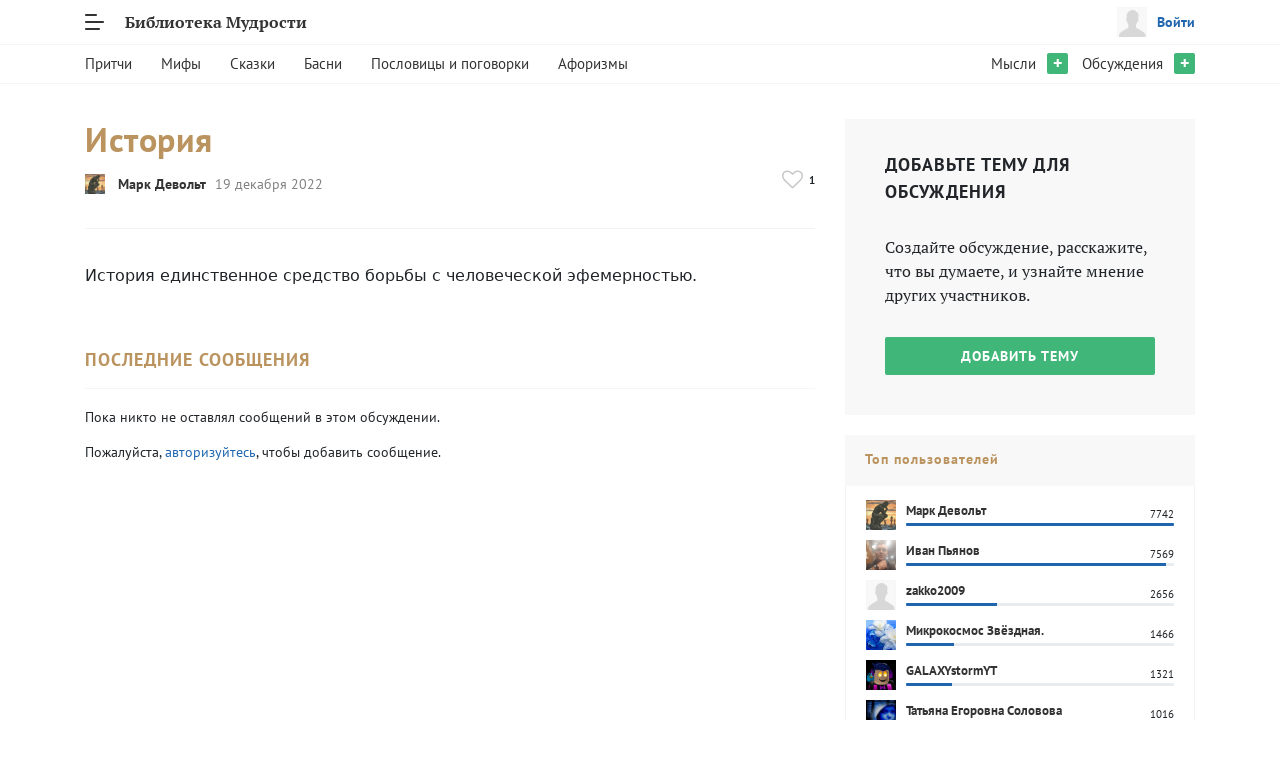

--- FILE ---
content_type: text/html; charset=UTF-8
request_url: https://wisdomlib.ru/discussion/920
body_size: 7451
content:
<!DOCTYPE html>
<html lang="ru">
<head>
    <meta charset="utf-8">
<meta http-equiv="X-UA-Compatible" content="IE=edge">
<meta name="viewport" content="width=device-width, initial-scale=1">
<meta name="description" content="История единственное средство борьбы с человеческой эфемерностью.">
<meta name="keywords" content="история, обсуждения, единственное, средство, борьбы, человеческой, эфемерностью">
<meta name="author" content="Licode, licode.ru">
<meta name="copyright" content="Licode, licode.ru">
<meta name="wot-verification" content="9b675c5cb1630843db29">

<title>История</title>

<link rel="apple-touch-icon" sizes="180x180" href="/apple-touch-icon.png">
<link rel="icon" type="image/png" sizes="32x32" href="/favicon-32x32.png">
<link rel="icon" type="image/png" sizes="16x16" href="/favicon-16x16.png">
<link rel="manifest" href="/site.webmanifest">
<link rel="mask-icon" href="/safari-pinned-tab.svg" color="#5bbad5">
<meta name="msapplication-TileColor" content="#ffffff">
<meta name="theme-color" content="#ffffff">

<meta property="og:title" content="История">
<meta property="og:description" content="История единственное средство борьбы с человеческой эфемерностью.">
<meta property="og:image" content="https://wisdomlib.ru/img/wisdomlib.webp">
<meta property="og:type" content="website">
<meta property="og:url" content="https://wisdomlib.ru/discussion/920">
<meta property="og:locale" content="ru_RU">
<meta property="og:site_name" content="Библиотека Мудрости">

<script type="application/ld+json">
    {
        "@context": "https://schema.org",
        "@type": "WebSite",
        "name": "Библиотека Мудрости",
        "url": "https://wisdomlib.ru"
    }
</script>

<link href="https://wisdomlib.ru/css/style.css?-29601520" media="all" type="text/css" rel="stylesheet">
<script defer src="https://wisdomlib.ru/js/script.js?-29601523"></script>


    <script defer src="https://wisdomlib.ru/js/discussions/theme-view.js?-29601523"></script>
</head>
<body>
    <div id="header">
        <div class="top clearfix">
    <div class="container">
        <div class="float-left">
            <a href="#" class="menu"></a>
            <a href="/" class="home">Библиотека Мудрости</a>
        </div>
        <div class="float-right d-none d-sm-block">
                            <a href="#" class="auth need-auth">
                    <img src="/img/profile.png" alt="Профиль пользователя">
                    Войти
                </a>
                    </div>
    </div>
</div>
<div class="container">
    <div class="menu-popup">
        <div class="container">
            <div class="profile d-sm-none">
                                    <a href="#" class="auth need-auth">
                        <img src="/img/profile.png" alt="Профиль пользователя">
                        Войти
                    </a>
                            </div>
            <div class="row">
                <div class="col-sm-3">
                    <a href="/catalog/pritchi" class="section-head">Притчи</a>
                    <div class="section-links">
                        <a href="/catalog/pritchi/korotkie">Короткие притчи</a>
                        <a href="/catalog/pritchi/top">Лучшие притчи</a>
                        <a href="/catalog/pritchi/new">Новые притчи</a>
                    </div>
                </div>
                <div class="col-sm-3">
                    <a href="/catalog/mify" class="section-head">Мифы</a>
                    <div class="section-links">
                        <a href="/catalog/mify/korotkie">Короткие мифы</a>
                        <a href="/catalog/mify/top">Лучшие мифы</a>
                        <a href="/catalog/mify/new">Новые поступления</a>
                    </div>
                </div>
                <div class="col-sm-3">
                    <a href="/catalog/skazki" class="section-head">Народные сказки</a>
                    <div class="section-links">
                        <a href="/catalog/skazki/korotkie">Короткие сказки</a>
                        <a href="/catalog/skazki/top">Лучшие сказки</a>
                        <a href="/catalog/skazki/new">Новые сказки</a>
                    </div>
                </div>
                <div class="col-sm-3">
                    <a href="/catalog/basni" class="section-head">Басни</a>
                    <div class="section-links">
                        <a href="/catalog/basni/korotkie">Короткие басни</a>
                        <a href="/catalog/basni/top">Лучшие басни</a>
                    </div>
                </div>
                <div class="col-sm-3">
                    <a href="/catalog/poslovicy-i-pogovorki" class="section-head">Пословицы и поговорки</a>
                    <div class="section-links">
                        <a href="/catalog/poslovicy-i-pogovorki/top">Лучшие пословицы и поговорки</a>
                        <a href="/catalog/poslovicy-i-pogovorki/new">Новые пословицы и поговорки</a>
                    </div>
                </div>
                <div class="col-sm-3">
                    <a href="/catalog/aforizmy" class="section-head">Афоризмы</a>
                    <div class="section-links">
                        <a href="/catalog/aforizmy/top">Лучшие афоризмы</a>
                        <a href="/catalog/aforizmy/new">Новые афоризмы</a>
                        <a href="/catalog/authors">Список авторов</a>
                    </div>
                </div>
                <div class="col-sm-3">
                    <a href="/discussion" class="section-head">Обсуждения</a>
                    <div class="section-links">
                        <a href="/discussion/create">Создать обсуждение</a>
                        <a href="/discussion">Новые обсуждения</a>
                        <a href="/discussion/active">Популярные обсуждения</a>
                        <a href="/discussion/interesting">Интересные обсуждения</a>
                    </div>
                </div>
                <div class="col-sm-3">
                    <a href="/discussion" class="section-head">Мысли</a>
                    <div class="section-links">
                        <a href="/thoughts#create">Добавить мысль</a>
                        <a href="/thoughts">Мысли</a>
                    </div>
                </div>
            </div>
        </div>
    </div>
    <nav class="desktop-navigation d-none d-lg-block">
        <div class="row">
            <div class="col-md-8">
                <a href="/catalog/pritchi" class="menu-item">Притчи</a>
                <a href="/catalog/mify" class="menu-item">Мифы</a>
                <a href="/catalog/skazki" class="menu-item">Сказки</a>
                <a href="/catalog/basni" class="menu-item">Басни</a>
                <a href="/catalog/poslovicy-i-pogovorki" class="menu-item">Пословицы и поговорки</a>
                <a href="/catalog/aforizmy" class="menu-item">Афоризмы</a>
            </div>
            <div class="col-md-4 text-right">
                <div class="menu-item">
                    <a href="/thoughts">Мысли</a>
                                    </div>
                                    <a href="/thoughts#create" class="add">+</a>
                
                <div class="menu-item">
                    <a href="/discussion">Обсуждения</a>
                                    </div>
                                    <a href="/discussion/create" class="add">+</a>
                            </div>
        </div>
    </nav>
</div>
    </div>

    <div id="content">
        <div class="container">
    <div class="row">
        <div class="col-lg-8">
            <div class="heading underlined">
                <h1>История</h1>
                
                <div class="row">
                    <div class="col-sm-9">
                        <div class="discussion-theme-created">
                            <div class="author">
                                <img src="https://wisdomlib.ru/upload/25/d1/25d17012-1a7b-4419-8908-ba8ae503ca3f" alt="Марк Девольт">
                                <a href="/profile/aleksei_egishian">Марк Девольт</a>
                            </div>
                            <div class="date">
                                19 декабря 2022                            </div>
                        </div>
                    </div>
                    <div class="col-sm-3 text-sm-right">
                        <div class="entity-actions">
                            <div class="action-item like">
                                <a href="#"
                                   title=""
                                   class="need-auth service-like-action"
                                   data-id="920"
                                   data-entity="discussion-theme"
                                >
                                    <i class="fa fa-heart-o"></i>
                                </a>
                                <span>1</span>
                            </div>
                        </div>
                    </div>
                </div>
            </div>

            <div id="discussion-theme-detail" data-id="920">
                <div class="text">
                    <span style="color: #212529; font-family: system-ui, -apple-system, 'Segoe UI', Roboto, 'Helvetica Neue', Arial, 'Noto Sans', 'Liberation Sans', sans-serif, 'Apple Color Emoji', 'Segoe UI Emoji', 'Segoe UI Symbol', 'Noto Color Emoji'; font-size: 16px; background-color: #ffffff;">История единственное средство борьбы с человеческой эфемерностью.</span>                </div>

                
                <h2 class="promo" id="anchor-messages">Последние сообщения</h2>

                <div class="hr"></div>

                                    <p>Пока никто не оставлял сообщений в этом обсуждении.</p>
                    
                                    <p>Пожалуйста, <a href="#" class="need-auth">авторизуйтесь</a>, чтобы добавить сообщение.</p>
                            </div>
        </div>
        <div class="col-lg-4">
            <div class="discussion-promo mobile-width-stretched">
                <div class="head">
                    Добавьте тему для обсуждения
                </div>
                <div class="note">
                    Создайте обсуждение, расскажите, что вы думаете, и узнайте мнение других участников.
                </div>
                <a href="/discussion/create" class="btn btn-success">Добавить тему</a>
            </div>

            <div class="card top-users mobile-width-stretched">
    <div class="card-header">
        Топ пользователей
    </div>
    <div class="card-body">
                    <div class="user clearfix">
                <div class="avatar">
                    <a href="/profile/aleksei_egishian">
                        <img src="https://wisdomlib.ru/upload/25/d1/25d17012-1a7b-4419-8908-ba8ae503ca3f" alt="Марк Девольт">
                    </a>
                </div>
                <a href="/profile/aleksei_egishian" class="name">
                    Марк Девольт                </a>
                <span class="level float-right">7742</span>
                <div class="progress">
                    <div class="progress-bar" style="width: 100%"></div>
                </div>
            </div>
                        <div class="user clearfix">
                <div class="avatar">
                    <a href="/profile/ivan.pyanov">
                        <img src="https://wisdomlib.ru/upload/84/c8/84c82093-3a7e-4fb2-9474-3139c1c3c5d4" alt="Иван Пьянов">
                    </a>
                </div>
                <a href="/profile/ivan.pyanov" class="name">
                    Иван Пьянов                </a>
                <span class="level float-right">7569</span>
                <div class="progress">
                    <div class="progress-bar" style="width: 97%"></div>
                </div>
            </div>
                        <div class="user clearfix">
                <div class="avatar">
                    <a href="/profile/zakko2009">
                        <img src="/img/profile.png" alt="zakko2009">
                    </a>
                </div>
                <a href="/profile/zakko2009" class="name">
                    zakko2009                </a>
                <span class="level float-right">2656</span>
                <div class="progress">
                    <div class="progress-bar" style="width: 34%"></div>
                </div>
            </div>
                        <div class="user clearfix">
                <div class="avatar">
                    <a href="/profile/stellarmicro">
                        <img src="https://wisdomlib.ru/upload/b0/f1/b0f1da43-172e-419b-aaba-62665f23d90b" alt="Микрокосмос Звёздная.">
                    </a>
                </div>
                <a href="/profile/stellarmicro" class="name">
                    Микрокосмос Звёздная.                </a>
                <span class="level float-right">1466</span>
                <div class="progress">
                    <div class="progress-bar" style="width: 18%"></div>
                </div>
            </div>
                        <div class="user clearfix">
                <div class="avatar">
                    <a href="/profile/galaxy">
                        <img src="https://wisdomlib.ru/upload/d1/45/d145b4ee-a6c7-4d6b-8357-fc5cea96257a" alt="GALAXYstormYT">
                    </a>
                </div>
                <a href="/profile/galaxy" class="name">
                    GALAXYstormYT                </a>
                <span class="level float-right">1321</span>
                <div class="progress">
                    <div class="progress-bar" style="width: 17%"></div>
                </div>
            </div>
                        <div class="user clearfix">
                <div class="avatar">
                    <a href="/profile/tsolovova13">
                        <img src="https://wisdomlib.ru/upload/62/5d/625d342e-ebf2-4608-b6fe-1ab8d5f21637.jpg" alt="Татьяна Егоровна Соловова">
                    </a>
                </div>
                <a href="/profile/tsolovova13" class="name">
                    Татьяна Егоровна Соловова                </a>
                <span class="level float-right">1016</span>
                <div class="progress">
                    <div class="progress-bar" style="width: 13%"></div>
                </div>
            </div>
                        <div class="user clearfix">
                <div class="avatar">
                    <a href="/profile/aidar99942">
                        <img src="https://wisdomlib.ru/upload/1e/5f/1e5f30c4-93d9-4e63-ab33-b85940c70c36" alt="Айдар Замальдинов">
                    </a>
                </div>
                <a href="/profile/aidar99942" class="name">
                    Айдар Замальдинов                </a>
                <span class="level float-right">738</span>
                <div class="progress">
                    <div class="progress-bar" style="width: 9%"></div>
                </div>
            </div>
                        <div class="user clearfix">
                <div class="avatar">
                    <a href="/profile/salnikoff">
                        <img src="/img/profile.png" alt="salnikoff">
                    </a>
                </div>
                <a href="/profile/salnikoff" class="name">
                    salnikoff                </a>
                <span class="level float-right">575</span>
                <div class="progress">
                    <div class="progress-bar" style="width: 7%"></div>
                </div>
            </div>
                        <div class="user clearfix">
                <div class="avatar">
                    <a href="/profile/gamingbrother53">
                        <img src="https://wisdomlib.ru/upload/08/07/0807ad25-6e8e-4604-91ec-aeebd8761f86" alt="gamingbrother53">
                    </a>
                </div>
                <a href="/profile/gamingbrother53" class="name">
                    gamingbrother53                </a>
                <span class="level float-right">570</span>
                <div class="progress">
                    <div class="progress-bar" style="width: 7%"></div>
                </div>
            </div>
                        <div class="user clearfix">
                <div class="avatar">
                    <a href="/profile/waarr5433">
                        <img src="/img/profile.png" alt="waarr5433">
                    </a>
                </div>
                <a href="/profile/waarr5433" class="name">
                    waarr5433                </a>
                <span class="level float-right">399</span>
                <div class="progress">
                    <div class="progress-bar" style="width: 5%"></div>
                </div>
            </div>
                        <div class="user clearfix">
                <div class="avatar">
                    <a href="/profile/MaDharma">
                        <img src="https://wisdomlib.ru/upload/71/85/7185aa3f-6151-4572-9f9d-7a01ab623286.jpg" alt="MaDharma">
                    </a>
                </div>
                <a href="/profile/MaDharma" class="name">
                    MaDharma                </a>
                <span class="level float-right">305</span>
                <div class="progress">
                    <div class="progress-bar" style="width: 3%"></div>
                </div>
            </div>
                        <div class="user clearfix">
                <div class="avatar">
                    <a href="/profile/krutoipodrostock">
                        <img src="https://wisdomlib.ru/upload/77/f3/77f3705d-d0c8-40a9-80cb-78e18e0f56ac" alt="krutoipodrostock">
                    </a>
                </div>
                <a href="/profile/krutoipodrostock" class="name">
                    krutoipodrostock                </a>
                <span class="level float-right">300</span>
                <div class="progress">
                    <div class="progress-bar" style="width: 3%"></div>
                </div>
            </div>
                        <div class="user clearfix">
                <div class="avatar">
                    <a href="/profile/ivanov.dron.69">
                        <img src="https://wisdomlib.ru/upload/8f/7b/8f7b0775-eb81-4557-a4a5-c318ab915951.jpg" alt="Андрей Иванов">
                    </a>
                </div>
                <a href="/profile/ivanov.dron.69" class="name">
                    Андрей Иванов                </a>
                <span class="level float-right">277</span>
                <div class="progress">
                    <div class="progress-bar" style="width: 3%"></div>
                </div>
            </div>
                        <div class="user clearfix">
                <div class="avatar">
                    <a href="/profile/indiana">
                        <img src="https://wisdomlib.ru/upload/3b/68/3b68dc9e-6178-4b04-a353-415632ab8173.jpg" alt="indiana">
                    </a>
                </div>
                <a href="/profile/indiana" class="name">
                    indiana                </a>
                <span class="level float-right">257</span>
                <div class="progress">
                    <div class="progress-bar" style="width: 3%"></div>
                </div>
            </div>
                        <div class="user clearfix">
                <div class="avatar">
                    <a href="/profile/lubov_an">
                        <img src="https://wisdomlib.ru/upload/5f/c5/5fc5235b-de93-46e2-bff5-f66da7aa9ad4.jpg" alt="lubov_an">
                    </a>
                </div>
                <a href="/profile/lubov_an" class="name">
                    lubov_an                </a>
                <span class="level float-right">228</span>
                <div class="progress">
                    <div class="progress-bar" style="width: 2%"></div>
                </div>
            </div>
                        <div class="user clearfix">
                <div class="avatar">
                    <a href="/profile/gertoi228">
                        <img src="https://wisdomlib.ru/upload/87/b6/87b63ee9-4398-43e6-b0f1-1790f2061ad2.jpg" alt="gertoi228">
                    </a>
                </div>
                <a href="/profile/gertoi228" class="name">
                    gertoi228                </a>
                <span class="level float-right">218</span>
                <div class="progress">
                    <div class="progress-bar" style="width: 2%"></div>
                </div>
            </div>
                        <div class="user clearfix">
                <div class="avatar">
                    <a href="/profile/salamandra_1990">
                        <img src="https://wisdomlib.ru/upload/31/95/31951707-d919-4b56-a544-cb1514cd9238" alt="Адита Сигорян">
                    </a>
                </div>
                <a href="/profile/salamandra_1990" class="name">
                    Адита Сигорян                </a>
                <span class="level float-right">202</span>
                <div class="progress">
                    <div class="progress-bar" style="width: 2%"></div>
                </div>
            </div>
                        <div class="user clearfix">
                <div class="avatar">
                    <a href="/profile/olga72">
                        <img src="https://wisdomlib.ru/upload/5d/34/5d34efc4-3878-44bd-bea2-bb38a27bed9f.jpg" alt="olga72">
                    </a>
                </div>
                <a href="/profile/olga72" class="name">
                    olga72                </a>
                <span class="level float-right">197</span>
                <div class="progress">
                    <div class="progress-bar" style="width: 2%"></div>
                </div>
            </div>
                        <div class="user clearfix">
                <div class="avatar">
                    <a href="/profile/eyrona">
                        <img src="https://wisdomlib.ru/upload/14/54/14543175-825d-4f83-9176-ad08e0cb5dcf" alt="Эйрона">
                    </a>
                </div>
                <a href="/profile/eyrona" class="name">
                    Эйрона                </a>
                <span class="level float-right">193</span>
                <div class="progress">
                    <div class="progress-bar" style="width: 2%"></div>
                </div>
            </div>
                        <div class="user clearfix">
                <div class="avatar">
                    <a href="/profile/p4renek">
                        <img src="https://wisdomlib.ru/upload/d1/14/d114bc50-600e-4b68-a9a5-57b75c141d8b" alt="Алеша Попович">
                    </a>
                </div>
                <a href="/profile/p4renek" class="name">
                    Алеша Попович                </a>
                <span class="level float-right">182</span>
                <div class="progress">
                    <div class="progress-bar" style="width: 2%"></div>
                </div>
            </div>
                </div>
</div>
        </div>
    </div>
</div>
    </div>

    <div id="footer">
        <div class="container">
    <div class="row">
        <div class="col-sm-3">
            <div class="links-block">
                <a href="/catalog/pritchi" class="header">Притчи</a>
                <div class="links">
                    <a href="/catalog/pritchi/korotkie">Короткие притчи</a>
                    <a href="/catalog/pritchi/top">Лучшие притчи</a>
                    <a href="/catalog/pritchi/new">Новые притчи</a>
                </div>
            </div>
        </div>
        <div class="col-sm-3">
            <div class="links-block">
                <a href="/catalog/mify" class="header">Мифы и легенды</a>
                <div class="links">
                    <a href="/catalog/mify/korotkie">Короткие мифы и легенды</a>
                    <a href="/catalog/mify/top">Лучшие мифы и легенды</a>
                    <a href="/catalog/mify/new">Новые поступления</a>
                </div>
            </div>
        </div>
        <div class="col-sm-3">
            <div class="links-block">
                <a href="/catalog/skazki" class="header">Сказки</a>
                <div class="links">
                    <a href="/catalog/skazki/korotkie">Короткие сказки</a>
                    <a href="/catalog/skazki/top">Лучшие сказки</a>
                    <a href="/catalog/skazki/new">Новые сказки</a>
                </div>
            </div>
        </div>
        <div class="col-sm-3">
            <div class="links-block">
                <a href="/catalog/aforizmy" class="header">Цитаты и афоризмы</a>
                <div class="links">
                    <a href="/catalog/aforizmy/top">Лучшие цитаты и афоризмы</a>
                    <a href="/catalog/aforizmy/new">Новые цитаты и афоризмы</a>
                    <a href="/catalog/authors">Алфавитный указатель по автору</a>
                </div>
            </div>
        </div>
    </div>

    <div class="social">
        <div class="row clearfix">
            <div class="col-sm-6">
                <a href="/" class="home">Библиотека мудрости</a>
                                    <a href="/registration" class="btn btn-primary need-auth registration">Присоединиться</a>
                            </div>
            <div class="col-sm-6 text-left text-sm-right text-md-right text-lg-right">
                <a href="/support">Техподдержка</a>
                <div class="social-links">
                    <a href="https://ok.ru/group/54489212190829" target="_blank"><i class="fa fa-odnoklassniki"></i></a>
                    <a href="https://vk.com/wisdomlib" target="_blank"><i class="fa fa-vk"></i></a>
                </div>
            </div>
        </div>
    </div>

    <div class="row">
        <div class="col-sm-6">
            <div class="copyright">
                © <a href="http://licode.ru">Licode</a>, 2014 - 2026            </div>
        </div>
        <div class="col-sm-6">
            <div class="text-left text-sm-right text-md-right text-lg-right">
                <!-- GA -->
<script>
  (function(i,s,o,g,r,a,m){i['GoogleAnalyticsObject']=r;i[r]=i[r]||function(){
  (i[r].q=i[r].q||[]).push(arguments)},i[r].l=1*new Date();a=s.createElement(o),
  m=s.getElementsByTagName(o)[0];a.async=1;a.src=g;m.parentNode.insertBefore(a,m)
  })(window,document,'script','//www.google-analytics.com/analytics.js','ga');

  ga('create', 'UA-58168835-1', 'auto');
  ga('send', 'pageview');

</script>
<!-- // GA -->

<!-- Yandex.Metrika counter -->
<script> (function (d, w, c) { (w[c] = w[c] || []).push(function() { try { w.yaCounter27790137 = new Ya.Metrika({ id:27790137, webvisor:true }); } catch(e) { } }); var n = d.getElementsByTagName("script")[0], s = d.createElement("script"), f = function () { n.parentNode.insertBefore(s, n); }; s.type = "text/javascript"; s.async = true; s.src = (d.location.protocol == "https:" ? "https:" : "http:") + "//mc.yandex.ru/metrika/watch.js"; if (w.opera == "[object Opera]") { d.addEventListener("DOMContentLoaded", f, false); } else { f(); } })(document, window, "yandex_metrika_callbacks");</script><noscript><div><img src="//mc.yandex.ru/watch/27790137" style="position:absolute; left:-9999px;" alt="" /></div></noscript>
<!-- /Yandex.Metrika counter -->

<!--LiveInternet counter-->
<a href="https://www.liveinternet.ru/click" target="_blank"><img id="licntD7E9" width="88" height="31" style="border:0" title="LiveInternet: показано число просмотров за 24 часа, посетителей за 24 часа и за сегодня" src="[data-uri]" alt=""/></a>
<script>
    (function(d,s){d.getElementById("licntD7E9").src=
        "https://counter.yadro.ru/hit?t14.5;r"+escape(d.referrer)+
        ((typeof(s)=="undefined")?"":";s"+s.width+"*"+s.height+"*"+
            (s.colorDepth?s.colorDepth:s.pixelDepth))+";u"+escape(d.URL)+
        ";h"+escape(d.title.substring(0,150))+";"+Math.random()})
    (document,screen)
</script>
<!--/LiveInternet-->


<!-- Top.Mail.Ru counter -->
<script type="text/javascript">
    var _tmr = window._tmr || (window._tmr = []);
    _tmr.push({id: "2613207", type: "pageView", start: (new Date()).getTime()});
    (function (d, w, id) {
        if (d.getElementById(id)) return;
        var ts = d.createElement("script"); ts.type = "text/javascript"; ts.async = true; ts.id = id;
        ts.src = "https://top-fwz1.mail.ru/js/code.js";
        var f = function () {var s = d.getElementsByTagName("script")[0]; s.parentNode.insertBefore(ts, s);};
        if (w.opera == "[object Opera]") { d.addEventListener("DOMContentLoaded", f, false); } else { f(); }
    })(document, window, "tmr-code");
</script>
<noscript><div><img src="https://top-fwz1.mail.ru/counter?id=2613207;js=na" style="position:absolute;left:-9999px;" alt="Top.Mail.Ru" /></div></noscript>
<!-- /Top.Mail.Ru counter -->


<!-- Top.Mail.Ru logo -->
<a href="https://top-fwz1.mail.ru/jump?from=2613207">
    <img src="https://top-fwz1.mail.ru/counter?id=2613207;t=615;l=1" height="40" width="88" alt="Top.Mail.Ru" style="border:0;" />
</a>
<!-- /Top.Mail.Ru logo -->

<!-- begin of Top100 code -->

<script id="top100Counter" src="//counter.rambler.ru/top100.jcn?3080003"></script>
<noscript>
<a href="//top100.rambler.ru/navi/3080003/">
<img src="//counter.rambler.ru/top100.cnt?3080003" alt="Rambler's Top100" style="border:0px">
</a>

</noscript>
<!-- end of Top100 code -->
            </div>
        </div>
    </div>
</div>
    </div>

    <div class="modal fade" id="auth-form" tabindex="-1">
    <div class="modal-dialog modal-lg">
        <div class="modal-content">
            <div class="modal-header">
                <button type="button" class="close" data-dismiss="modal" aria-label="Close">
                    <i class="fa fa-times" aria-hidden="true"></i>
                </button>
            </div>
            <div class="modal-body">
                <div class="row">
                    <div class="col-md-12 col-lg-6">
                        <div class="login-form left-screen">
                            <div class="heading">
                                Авторизация
                            </div>
                            <div class="text-center">
                                Войдите через социальные сети
                            </div>

                            <div class="social-auth clearfix">
                                <a href="/oauth/fb" class="fb d-none">
                                    <div></div>
                                </a>
                                <a href="/oauth/vk" class="vk">
                                    <div></div>
                                </a>
                                <a href="/oauth/mailru" class="mailru">
                                    <div></div>
                                </a>
                                <a href="/oauth/yandex" class="yandex">
                                    <div></div>
                                </a>
                            </div>

                            <div class="line-title">
                                <div>Или воспользуйтесь формой авторизации</div>
                            </div>

                            <div class="form">
                                <div class="error-message hidden">

                                </div>
                                <form method="post" action="/">
                                    <div class="clearfix">
                                        <div class="control-float-label">
                                            <input type="text" name="login">
                                            <label>Логин или E-mail</label>
                                        </div>
                                        <div class="control-float-label">
                                            <input type="password" name="password" autocomplete="off">
                                            <label>Пароль</label>
                                        </div>
                                    </div>
                                    <div class="remember clearfix text-center">
                                        <a href="#" class="enter-restore">Забыли пароль?</a>
                                    </div>
                                    <div class="text-center">
                                        <input type="submit" value="Вход" class="btn btn-success">
                                        <div>
                                            Нет учетной записи? &mdash; Перейдите к <a href="#" class="enter-registration">Регистрации</a>
                                        </div>
                                    </div>
                                </form>
                            </div>
                        </div>

                        <div class="registration-form left-screen" style="display: none;">
                            <div class="heading">
                                Регистрация
                            </div>

                            <div class="text-center">
                                Регистрируйтесь через социальные сети
                            </div>

                            <div class="social-auth clearfix">
                                <a href="/oauth/fb" class="fb">
                                    <div class="social-auth-fb"></div>
                                </a>
                                <a href="/oauth/vk" class="vk">
                                    <div class="social-auth-vk"></div>
                                </a>
                                <a href="/oauth/mailru" class="mailru">
                                    <div class="social-auth-mailru"></div>
                                </a>
                                <a href="/oauth/yandex" class="yandex">
                                    <div class="social-auth-yandex"></div>
                                </a>
                            </div>

                            <div class="line-title">
                                <div>Или воспользуйтесь формой регистрации</div>
                            </div>

                            <div class="form">
                                <form method="post" action="/">
                                    <div class="clearfix">
                                        <div class="control-float-label">
                                            <input type="text" name="email">
                                            <label>E-mail<span></span></label>
                                        </div>
                                        <div class="control-float-label">
                                            <input type="text" name="login">
                                            <label>Логин<span></span></label>
                                        </div>
                                        <div class="control-float-label">
                                            <input type="password" name="password" autocomplete="off">
                                            <label>Пароль<span></span></label>
                                        </div>
                                    </div>
                                    <div class="text-center">
                                        <input type="submit" value="Регистрация" class="btn btn-success">
                                        <div>
                                            Уже есть учетная запись? &mdash; Перейдите к <a href="#" class="enter-login">Авторизации</a>
                                        </div>
                                    </div>
                                </form>
                            </div>
                        </div>

                        <div class="restore-form left-screen" style="display: none;">
                            <div class="heading">
                                Восстановление<br>пароля
                            </div>

                            <div class="form restore-password">
                                <p class="text-center">
                                    Укажите email, на который мы отправим код для восстановления пароля
                                </p>
                                <form method="post" action="/">
                                    <div class="clearfix">
                                        <div class="control-float-label">
                                            <input type="text" name="email">
                                            <label>E-mail<span></span></label>
                                        </div>
                                    </div>
                                    <div class="text-center">
                                        <input type="submit" value="Получить код" class="btn btn-success">
                                        <div class="text-center">
                                            Перейти к <a href="#" class="enter-login">Авторизации</a>
                                        </div>
                                    </div>
                                </form>
                            </div>

                            <div class="form set-password" style="display: none;">
                                <p class="text-center">
                                    На указанный email мы выслали код, введите его ниже вместе с новым паролем
                                </p>
                                <form method="post" action="/">
                                    <div class="clearfix">
                                        <div class="control-float-label">
                                            <input type="text" name="remember_token" autocomplete="off">
                                            <label>Код из письма<span></span></label>
                                        </div>
                                        <div class="control-float-label">
                                            <input type="password" name="password" autocomplete="off">
                                            <label>Пароль<span></span></label>
                                        </div>
                                    </div>
                                    <div class="text-center">
                                        <input type="submit" value="Сохранить пароль" class="btn btn-success">
                                        <div class="text-center">
                                             <a href="#" class="activate-restore-form">Выслать еще раз код</a>
                                        </div>
                                    </div>
                                </form>
                            </div>
                        </div>
                    </div>
                    <div class="col-lg-6 presentation d-none d-lg-block d-xl-block">
                        <div class="text-center">
                            <img src="/img/owl.webp" class="owl" alt="Библиотека мудрости">
                        </div>
                        <p class="title">
                            Добро пожаловать! Воспользуйтесь <br> формой авторизации или зарегистрируйтесь.
                        </p>
                    </div>
                </div>
            </div>
        </div>
    </div>
</div>

    <script>
        window.addEventListener('DOMContentLoaded', function() {
            wisdomlib.app.setUserAuthorized(false);
            wisdomlib.apiClient.setAuthToken(docCookies.hasItem('auth_token') ? docCookies.getItem('auth_token') : null);
        });
    </script>
</body>
</html>


--- FILE ---
content_type: application/javascript
request_url: https://wisdomlib.ru/js/discussions/theme-view.js?-29601523
body_size: 314
content:
$(function(){var i=$("#discussion-theme-detail"),n=i.find(".message-form form");n.length&&n.submit(function(e){e.preventDefault();var t=n.find('textarea[name="text"]');licode.preloader.on(n),wisdomlib.apiClient.discussionStoreMessage(i.data("id"),t.val(),function(e,i,a,s){t.removeClass("is-invalid"),e?window.location.reload():(licode.preloader.off(n),void 0!==a.text&&(t.siblings("label").find("span").text(a.text.message),t.addClass("is-invalid")))})})});